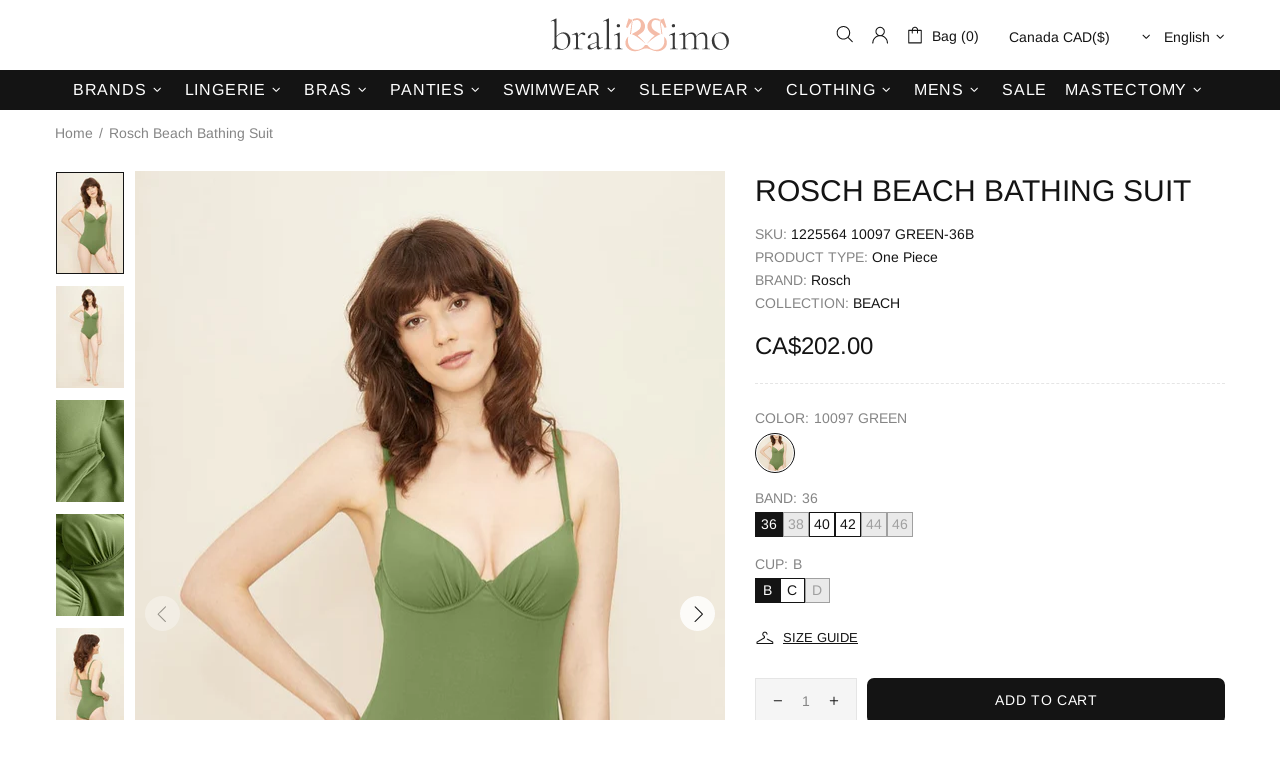

--- FILE ---
content_type: text/javascript; charset=utf-8
request_url: https://bralissimo.com/products/rosch-1225564-10097-green.js
body_size: 1199
content:
{"id":7323987411144,"title":"Rosch Beach Bathing Suit","handle":"rosch-1225564-10097-green","description":"\u003cp\u003e\u003cbr\u003e\u003c\/p\u003e","published_at":"2025-09-18T10:30:19-07:00","created_at":"2022-05-04T05:52:34-07:00","vendor":"Rosch","type":"One Piece","tags":["200-500$","Band: 36","Band: 38","Band: 40","Band: 42","Band: 44","Band: 46","Collection: BEACH","Cup: B","Cup: C","Cup: D","Green","Rosch","Season: 2022","Type: One Piece","Type: Swimwear"],"price":20200,"price_min":20200,"price_max":20200,"available":true,"price_varies":false,"compare_at_price":null,"compare_at_price_min":0,"compare_at_price_max":0,"compare_at_price_varies":false,"variants":[{"id":41843391234248,"title":"10097 GREEN \/ 36 \/ B","option1":"10097 GREEN","option2":"36","option3":"B","sku":"1225564 10097 GREEN-36B","requires_shipping":true,"taxable":true,"featured_image":{"id":32721688920264,"product_id":7323987411144,"position":1,"created_at":"2022-05-17T05:17:51-07:00","updated_at":"2022-05-17T05:17:51-07:00","alt":null,"width":683,"height":1024,"src":"https:\/\/cdn.shopify.com\/s\/files\/1\/0606\/0353\/1464\/products\/R_D1_86sch_Fr_D1_8ChjahrSommer-2022_10097_1225564_20_2_1a0e1681-fc23-4e79-a044-c28387e775e7.jpg?v=1652789871","variant_ids":[41843391234248,41843391267016,41843391299784,41843391332552,41843391365320,41843391398088,41843391430856,41843391463624,41843391496392,41843391529160,41843391561928,41843391594696,41843391627464,41843391660232,41843391693000,41843391725768,41843391758536,41843391791304]},"available":true,"name":"Rosch Beach Bathing Suit - 10097 GREEN \/ 36 \/ B","public_title":"10097 GREEN \/ 36 \/ B","options":["10097 GREEN","36","B"],"price":20200,"weight":300,"compare_at_price":null,"inventory_management":"shopify","barcode":null,"featured_media":{"alt":null,"id":25026202140872,"position":1,"preview_image":{"aspect_ratio":0.667,"height":1024,"width":683,"src":"https:\/\/cdn.shopify.com\/s\/files\/1\/0606\/0353\/1464\/products\/R_D1_86sch_Fr_D1_8ChjahrSommer-2022_10097_1225564_20_2_1a0e1681-fc23-4e79-a044-c28387e775e7.jpg?v=1652789871"}},"requires_selling_plan":false,"selling_plan_allocations":[]},{"id":41843391267016,"title":"10097 GREEN \/ 36 \/ C","option1":"10097 GREEN","option2":"36","option3":"C","sku":"1225564 10097 GREEN-36C","requires_shipping":true,"taxable":true,"featured_image":{"id":32721688920264,"product_id":7323987411144,"position":1,"created_at":"2022-05-17T05:17:51-07:00","updated_at":"2022-05-17T05:17:51-07:00","alt":null,"width":683,"height":1024,"src":"https:\/\/cdn.shopify.com\/s\/files\/1\/0606\/0353\/1464\/products\/R_D1_86sch_Fr_D1_8ChjahrSommer-2022_10097_1225564_20_2_1a0e1681-fc23-4e79-a044-c28387e775e7.jpg?v=1652789871","variant_ids":[41843391234248,41843391267016,41843391299784,41843391332552,41843391365320,41843391398088,41843391430856,41843391463624,41843391496392,41843391529160,41843391561928,41843391594696,41843391627464,41843391660232,41843391693000,41843391725768,41843391758536,41843391791304]},"available":true,"name":"Rosch Beach Bathing Suit - 10097 GREEN \/ 36 \/ C","public_title":"10097 GREEN \/ 36 \/ C","options":["10097 GREEN","36","C"],"price":20200,"weight":300,"compare_at_price":null,"inventory_management":"shopify","barcode":null,"featured_media":{"alt":null,"id":25026202140872,"position":1,"preview_image":{"aspect_ratio":0.667,"height":1024,"width":683,"src":"https:\/\/cdn.shopify.com\/s\/files\/1\/0606\/0353\/1464\/products\/R_D1_86sch_Fr_D1_8ChjahrSommer-2022_10097_1225564_20_2_1a0e1681-fc23-4e79-a044-c28387e775e7.jpg?v=1652789871"}},"requires_selling_plan":false,"selling_plan_allocations":[]},{"id":41843391299784,"title":"10097 GREEN \/ 36 \/ D","option1":"10097 GREEN","option2":"36","option3":"D","sku":"1225564 10097 GREEN-36D","requires_shipping":true,"taxable":true,"featured_image":{"id":32721688920264,"product_id":7323987411144,"position":1,"created_at":"2022-05-17T05:17:51-07:00","updated_at":"2022-05-17T05:17:51-07:00","alt":null,"width":683,"height":1024,"src":"https:\/\/cdn.shopify.com\/s\/files\/1\/0606\/0353\/1464\/products\/R_D1_86sch_Fr_D1_8ChjahrSommer-2022_10097_1225564_20_2_1a0e1681-fc23-4e79-a044-c28387e775e7.jpg?v=1652789871","variant_ids":[41843391234248,41843391267016,41843391299784,41843391332552,41843391365320,41843391398088,41843391430856,41843391463624,41843391496392,41843391529160,41843391561928,41843391594696,41843391627464,41843391660232,41843391693000,41843391725768,41843391758536,41843391791304]},"available":false,"name":"Rosch Beach Bathing Suit - 10097 GREEN \/ 36 \/ D","public_title":"10097 GREEN \/ 36 \/ D","options":["10097 GREEN","36","D"],"price":20200,"weight":300,"compare_at_price":null,"inventory_management":"shopify","barcode":null,"featured_media":{"alt":null,"id":25026202140872,"position":1,"preview_image":{"aspect_ratio":0.667,"height":1024,"width":683,"src":"https:\/\/cdn.shopify.com\/s\/files\/1\/0606\/0353\/1464\/products\/R_D1_86sch_Fr_D1_8ChjahrSommer-2022_10097_1225564_20_2_1a0e1681-fc23-4e79-a044-c28387e775e7.jpg?v=1652789871"}},"requires_selling_plan":false,"selling_plan_allocations":[]},{"id":41843391332552,"title":"10097 GREEN \/ 38 \/ B","option1":"10097 GREEN","option2":"38","option3":"B","sku":"1225564 10097 GREEN-38B","requires_shipping":true,"taxable":true,"featured_image":{"id":32721688920264,"product_id":7323987411144,"position":1,"created_at":"2022-05-17T05:17:51-07:00","updated_at":"2022-05-17T05:17:51-07:00","alt":null,"width":683,"height":1024,"src":"https:\/\/cdn.shopify.com\/s\/files\/1\/0606\/0353\/1464\/products\/R_D1_86sch_Fr_D1_8ChjahrSommer-2022_10097_1225564_20_2_1a0e1681-fc23-4e79-a044-c28387e775e7.jpg?v=1652789871","variant_ids":[41843391234248,41843391267016,41843391299784,41843391332552,41843391365320,41843391398088,41843391430856,41843391463624,41843391496392,41843391529160,41843391561928,41843391594696,41843391627464,41843391660232,41843391693000,41843391725768,41843391758536,41843391791304]},"available":false,"name":"Rosch Beach Bathing Suit - 10097 GREEN \/ 38 \/ B","public_title":"10097 GREEN \/ 38 \/ B","options":["10097 GREEN","38","B"],"price":20200,"weight":300,"compare_at_price":null,"inventory_management":"shopify","barcode":null,"featured_media":{"alt":null,"id":25026202140872,"position":1,"preview_image":{"aspect_ratio":0.667,"height":1024,"width":683,"src":"https:\/\/cdn.shopify.com\/s\/files\/1\/0606\/0353\/1464\/products\/R_D1_86sch_Fr_D1_8ChjahrSommer-2022_10097_1225564_20_2_1a0e1681-fc23-4e79-a044-c28387e775e7.jpg?v=1652789871"}},"requires_selling_plan":false,"selling_plan_allocations":[]},{"id":41843391365320,"title":"10097 GREEN \/ 38 \/ C","option1":"10097 GREEN","option2":"38","option3":"C","sku":"1225564 10097 GREEN-38C","requires_shipping":true,"taxable":true,"featured_image":{"id":32721688920264,"product_id":7323987411144,"position":1,"created_at":"2022-05-17T05:17:51-07:00","updated_at":"2022-05-17T05:17:51-07:00","alt":null,"width":683,"height":1024,"src":"https:\/\/cdn.shopify.com\/s\/files\/1\/0606\/0353\/1464\/products\/R_D1_86sch_Fr_D1_8ChjahrSommer-2022_10097_1225564_20_2_1a0e1681-fc23-4e79-a044-c28387e775e7.jpg?v=1652789871","variant_ids":[41843391234248,41843391267016,41843391299784,41843391332552,41843391365320,41843391398088,41843391430856,41843391463624,41843391496392,41843391529160,41843391561928,41843391594696,41843391627464,41843391660232,41843391693000,41843391725768,41843391758536,41843391791304]},"available":false,"name":"Rosch Beach Bathing Suit - 10097 GREEN \/ 38 \/ C","public_title":"10097 GREEN \/ 38 \/ C","options":["10097 GREEN","38","C"],"price":20200,"weight":300,"compare_at_price":null,"inventory_management":"shopify","barcode":null,"featured_media":{"alt":null,"id":25026202140872,"position":1,"preview_image":{"aspect_ratio":0.667,"height":1024,"width":683,"src":"https:\/\/cdn.shopify.com\/s\/files\/1\/0606\/0353\/1464\/products\/R_D1_86sch_Fr_D1_8ChjahrSommer-2022_10097_1225564_20_2_1a0e1681-fc23-4e79-a044-c28387e775e7.jpg?v=1652789871"}},"requires_selling_plan":false,"selling_plan_allocations":[]},{"id":41843391398088,"title":"10097 GREEN \/ 38 \/ D","option1":"10097 GREEN","option2":"38","option3":"D","sku":"1225564 10097 GREEN-38D","requires_shipping":true,"taxable":true,"featured_image":{"id":32721688920264,"product_id":7323987411144,"position":1,"created_at":"2022-05-17T05:17:51-07:00","updated_at":"2022-05-17T05:17:51-07:00","alt":null,"width":683,"height":1024,"src":"https:\/\/cdn.shopify.com\/s\/files\/1\/0606\/0353\/1464\/products\/R_D1_86sch_Fr_D1_8ChjahrSommer-2022_10097_1225564_20_2_1a0e1681-fc23-4e79-a044-c28387e775e7.jpg?v=1652789871","variant_ids":[41843391234248,41843391267016,41843391299784,41843391332552,41843391365320,41843391398088,41843391430856,41843391463624,41843391496392,41843391529160,41843391561928,41843391594696,41843391627464,41843391660232,41843391693000,41843391725768,41843391758536,41843391791304]},"available":false,"name":"Rosch Beach Bathing Suit - 10097 GREEN \/ 38 \/ D","public_title":"10097 GREEN \/ 38 \/ D","options":["10097 GREEN","38","D"],"price":20200,"weight":300,"compare_at_price":null,"inventory_management":"shopify","barcode":null,"featured_media":{"alt":null,"id":25026202140872,"position":1,"preview_image":{"aspect_ratio":0.667,"height":1024,"width":683,"src":"https:\/\/cdn.shopify.com\/s\/files\/1\/0606\/0353\/1464\/products\/R_D1_86sch_Fr_D1_8ChjahrSommer-2022_10097_1225564_20_2_1a0e1681-fc23-4e79-a044-c28387e775e7.jpg?v=1652789871"}},"requires_selling_plan":false,"selling_plan_allocations":[]},{"id":41843391430856,"title":"10097 GREEN \/ 40 \/ B","option1":"10097 GREEN","option2":"40","option3":"B","sku":"1225564 10097 GREEN-40B","requires_shipping":true,"taxable":true,"featured_image":{"id":32721688920264,"product_id":7323987411144,"position":1,"created_at":"2022-05-17T05:17:51-07:00","updated_at":"2022-05-17T05:17:51-07:00","alt":null,"width":683,"height":1024,"src":"https:\/\/cdn.shopify.com\/s\/files\/1\/0606\/0353\/1464\/products\/R_D1_86sch_Fr_D1_8ChjahrSommer-2022_10097_1225564_20_2_1a0e1681-fc23-4e79-a044-c28387e775e7.jpg?v=1652789871","variant_ids":[41843391234248,41843391267016,41843391299784,41843391332552,41843391365320,41843391398088,41843391430856,41843391463624,41843391496392,41843391529160,41843391561928,41843391594696,41843391627464,41843391660232,41843391693000,41843391725768,41843391758536,41843391791304]},"available":false,"name":"Rosch Beach Bathing Suit - 10097 GREEN \/ 40 \/ B","public_title":"10097 GREEN \/ 40 \/ B","options":["10097 GREEN","40","B"],"price":20200,"weight":300,"compare_at_price":null,"inventory_management":"shopify","barcode":null,"featured_media":{"alt":null,"id":25026202140872,"position":1,"preview_image":{"aspect_ratio":0.667,"height":1024,"width":683,"src":"https:\/\/cdn.shopify.com\/s\/files\/1\/0606\/0353\/1464\/products\/R_D1_86sch_Fr_D1_8ChjahrSommer-2022_10097_1225564_20_2_1a0e1681-fc23-4e79-a044-c28387e775e7.jpg?v=1652789871"}},"requires_selling_plan":false,"selling_plan_allocations":[]},{"id":41843391463624,"title":"10097 GREEN \/ 40 \/ C","option1":"10097 GREEN","option2":"40","option3":"C","sku":"1225564 10097 GREEN-40C","requires_shipping":true,"taxable":true,"featured_image":{"id":32721688920264,"product_id":7323987411144,"position":1,"created_at":"2022-05-17T05:17:51-07:00","updated_at":"2022-05-17T05:17:51-07:00","alt":null,"width":683,"height":1024,"src":"https:\/\/cdn.shopify.com\/s\/files\/1\/0606\/0353\/1464\/products\/R_D1_86sch_Fr_D1_8ChjahrSommer-2022_10097_1225564_20_2_1a0e1681-fc23-4e79-a044-c28387e775e7.jpg?v=1652789871","variant_ids":[41843391234248,41843391267016,41843391299784,41843391332552,41843391365320,41843391398088,41843391430856,41843391463624,41843391496392,41843391529160,41843391561928,41843391594696,41843391627464,41843391660232,41843391693000,41843391725768,41843391758536,41843391791304]},"available":false,"name":"Rosch Beach Bathing Suit - 10097 GREEN \/ 40 \/ C","public_title":"10097 GREEN \/ 40 \/ C","options":["10097 GREEN","40","C"],"price":20200,"weight":300,"compare_at_price":null,"inventory_management":"shopify","barcode":null,"featured_media":{"alt":null,"id":25026202140872,"position":1,"preview_image":{"aspect_ratio":0.667,"height":1024,"width":683,"src":"https:\/\/cdn.shopify.com\/s\/files\/1\/0606\/0353\/1464\/products\/R_D1_86sch_Fr_D1_8ChjahrSommer-2022_10097_1225564_20_2_1a0e1681-fc23-4e79-a044-c28387e775e7.jpg?v=1652789871"}},"requires_selling_plan":false,"selling_plan_allocations":[]},{"id":41843391496392,"title":"10097 GREEN \/ 40 \/ D","option1":"10097 GREEN","option2":"40","option3":"D","sku":"1225564 10097 GREEN-40D","requires_shipping":true,"taxable":true,"featured_image":{"id":32721688920264,"product_id":7323987411144,"position":1,"created_at":"2022-05-17T05:17:51-07:00","updated_at":"2022-05-17T05:17:51-07:00","alt":null,"width":683,"height":1024,"src":"https:\/\/cdn.shopify.com\/s\/files\/1\/0606\/0353\/1464\/products\/R_D1_86sch_Fr_D1_8ChjahrSommer-2022_10097_1225564_20_2_1a0e1681-fc23-4e79-a044-c28387e775e7.jpg?v=1652789871","variant_ids":[41843391234248,41843391267016,41843391299784,41843391332552,41843391365320,41843391398088,41843391430856,41843391463624,41843391496392,41843391529160,41843391561928,41843391594696,41843391627464,41843391660232,41843391693000,41843391725768,41843391758536,41843391791304]},"available":true,"name":"Rosch Beach Bathing Suit - 10097 GREEN \/ 40 \/ D","public_title":"10097 GREEN \/ 40 \/ D","options":["10097 GREEN","40","D"],"price":20200,"weight":300,"compare_at_price":null,"inventory_management":"shopify","barcode":null,"featured_media":{"alt":null,"id":25026202140872,"position":1,"preview_image":{"aspect_ratio":0.667,"height":1024,"width":683,"src":"https:\/\/cdn.shopify.com\/s\/files\/1\/0606\/0353\/1464\/products\/R_D1_86sch_Fr_D1_8ChjahrSommer-2022_10097_1225564_20_2_1a0e1681-fc23-4e79-a044-c28387e775e7.jpg?v=1652789871"}},"requires_selling_plan":false,"selling_plan_allocations":[]},{"id":41843391529160,"title":"10097 GREEN \/ 42 \/ B","option1":"10097 GREEN","option2":"42","option3":"B","sku":"1225564 10097 GREEN-42B","requires_shipping":true,"taxable":true,"featured_image":{"id":32721688920264,"product_id":7323987411144,"position":1,"created_at":"2022-05-17T05:17:51-07:00","updated_at":"2022-05-17T05:17:51-07:00","alt":null,"width":683,"height":1024,"src":"https:\/\/cdn.shopify.com\/s\/files\/1\/0606\/0353\/1464\/products\/R_D1_86sch_Fr_D1_8ChjahrSommer-2022_10097_1225564_20_2_1a0e1681-fc23-4e79-a044-c28387e775e7.jpg?v=1652789871","variant_ids":[41843391234248,41843391267016,41843391299784,41843391332552,41843391365320,41843391398088,41843391430856,41843391463624,41843391496392,41843391529160,41843391561928,41843391594696,41843391627464,41843391660232,41843391693000,41843391725768,41843391758536,41843391791304]},"available":false,"name":"Rosch Beach Bathing Suit - 10097 GREEN \/ 42 \/ B","public_title":"10097 GREEN \/ 42 \/ B","options":["10097 GREEN","42","B"],"price":20200,"weight":300,"compare_at_price":null,"inventory_management":"shopify","barcode":null,"featured_media":{"alt":null,"id":25026202140872,"position":1,"preview_image":{"aspect_ratio":0.667,"height":1024,"width":683,"src":"https:\/\/cdn.shopify.com\/s\/files\/1\/0606\/0353\/1464\/products\/R_D1_86sch_Fr_D1_8ChjahrSommer-2022_10097_1225564_20_2_1a0e1681-fc23-4e79-a044-c28387e775e7.jpg?v=1652789871"}},"requires_selling_plan":false,"selling_plan_allocations":[]},{"id":41843391561928,"title":"10097 GREEN \/ 42 \/ C","option1":"10097 GREEN","option2":"42","option3":"C","sku":"1225564 10097 GREEN-42C","requires_shipping":true,"taxable":true,"featured_image":{"id":32721688920264,"product_id":7323987411144,"position":1,"created_at":"2022-05-17T05:17:51-07:00","updated_at":"2022-05-17T05:17:51-07:00","alt":null,"width":683,"height":1024,"src":"https:\/\/cdn.shopify.com\/s\/files\/1\/0606\/0353\/1464\/products\/R_D1_86sch_Fr_D1_8ChjahrSommer-2022_10097_1225564_20_2_1a0e1681-fc23-4e79-a044-c28387e775e7.jpg?v=1652789871","variant_ids":[41843391234248,41843391267016,41843391299784,41843391332552,41843391365320,41843391398088,41843391430856,41843391463624,41843391496392,41843391529160,41843391561928,41843391594696,41843391627464,41843391660232,41843391693000,41843391725768,41843391758536,41843391791304]},"available":true,"name":"Rosch Beach Bathing Suit - 10097 GREEN \/ 42 \/ C","public_title":"10097 GREEN \/ 42 \/ C","options":["10097 GREEN","42","C"],"price":20200,"weight":300,"compare_at_price":null,"inventory_management":"shopify","barcode":null,"featured_media":{"alt":null,"id":25026202140872,"position":1,"preview_image":{"aspect_ratio":0.667,"height":1024,"width":683,"src":"https:\/\/cdn.shopify.com\/s\/files\/1\/0606\/0353\/1464\/products\/R_D1_86sch_Fr_D1_8ChjahrSommer-2022_10097_1225564_20_2_1a0e1681-fc23-4e79-a044-c28387e775e7.jpg?v=1652789871"}},"requires_selling_plan":false,"selling_plan_allocations":[]},{"id":41843391594696,"title":"10097 GREEN \/ 42 \/ D","option1":"10097 GREEN","option2":"42","option3":"D","sku":"1225564 10097 GREEN-42D","requires_shipping":true,"taxable":true,"featured_image":{"id":32721688920264,"product_id":7323987411144,"position":1,"created_at":"2022-05-17T05:17:51-07:00","updated_at":"2022-05-17T05:17:51-07:00","alt":null,"width":683,"height":1024,"src":"https:\/\/cdn.shopify.com\/s\/files\/1\/0606\/0353\/1464\/products\/R_D1_86sch_Fr_D1_8ChjahrSommer-2022_10097_1225564_20_2_1a0e1681-fc23-4e79-a044-c28387e775e7.jpg?v=1652789871","variant_ids":[41843391234248,41843391267016,41843391299784,41843391332552,41843391365320,41843391398088,41843391430856,41843391463624,41843391496392,41843391529160,41843391561928,41843391594696,41843391627464,41843391660232,41843391693000,41843391725768,41843391758536,41843391791304]},"available":false,"name":"Rosch Beach Bathing Suit - 10097 GREEN \/ 42 \/ D","public_title":"10097 GREEN \/ 42 \/ D","options":["10097 GREEN","42","D"],"price":20200,"weight":300,"compare_at_price":null,"inventory_management":"shopify","barcode":null,"featured_media":{"alt":null,"id":25026202140872,"position":1,"preview_image":{"aspect_ratio":0.667,"height":1024,"width":683,"src":"https:\/\/cdn.shopify.com\/s\/files\/1\/0606\/0353\/1464\/products\/R_D1_86sch_Fr_D1_8ChjahrSommer-2022_10097_1225564_20_2_1a0e1681-fc23-4e79-a044-c28387e775e7.jpg?v=1652789871"}},"requires_selling_plan":false,"selling_plan_allocations":[]},{"id":41843391627464,"title":"10097 GREEN \/ 44 \/ B","option1":"10097 GREEN","option2":"44","option3":"B","sku":"1225564 10097 GREEN-44B","requires_shipping":true,"taxable":true,"featured_image":{"id":32721688920264,"product_id":7323987411144,"position":1,"created_at":"2022-05-17T05:17:51-07:00","updated_at":"2022-05-17T05:17:51-07:00","alt":null,"width":683,"height":1024,"src":"https:\/\/cdn.shopify.com\/s\/files\/1\/0606\/0353\/1464\/products\/R_D1_86sch_Fr_D1_8ChjahrSommer-2022_10097_1225564_20_2_1a0e1681-fc23-4e79-a044-c28387e775e7.jpg?v=1652789871","variant_ids":[41843391234248,41843391267016,41843391299784,41843391332552,41843391365320,41843391398088,41843391430856,41843391463624,41843391496392,41843391529160,41843391561928,41843391594696,41843391627464,41843391660232,41843391693000,41843391725768,41843391758536,41843391791304]},"available":false,"name":"Rosch Beach Bathing Suit - 10097 GREEN \/ 44 \/ B","public_title":"10097 GREEN \/ 44 \/ B","options":["10097 GREEN","44","B"],"price":20200,"weight":300,"compare_at_price":null,"inventory_management":"shopify","barcode":null,"featured_media":{"alt":null,"id":25026202140872,"position":1,"preview_image":{"aspect_ratio":0.667,"height":1024,"width":683,"src":"https:\/\/cdn.shopify.com\/s\/files\/1\/0606\/0353\/1464\/products\/R_D1_86sch_Fr_D1_8ChjahrSommer-2022_10097_1225564_20_2_1a0e1681-fc23-4e79-a044-c28387e775e7.jpg?v=1652789871"}},"requires_selling_plan":false,"selling_plan_allocations":[]},{"id":41843391660232,"title":"10097 GREEN \/ 44 \/ C","option1":"10097 GREEN","option2":"44","option3":"C","sku":"1225564 10097 GREEN-44C","requires_shipping":true,"taxable":true,"featured_image":{"id":32721688920264,"product_id":7323987411144,"position":1,"created_at":"2022-05-17T05:17:51-07:00","updated_at":"2022-05-17T05:17:51-07:00","alt":null,"width":683,"height":1024,"src":"https:\/\/cdn.shopify.com\/s\/files\/1\/0606\/0353\/1464\/products\/R_D1_86sch_Fr_D1_8ChjahrSommer-2022_10097_1225564_20_2_1a0e1681-fc23-4e79-a044-c28387e775e7.jpg?v=1652789871","variant_ids":[41843391234248,41843391267016,41843391299784,41843391332552,41843391365320,41843391398088,41843391430856,41843391463624,41843391496392,41843391529160,41843391561928,41843391594696,41843391627464,41843391660232,41843391693000,41843391725768,41843391758536,41843391791304]},"available":false,"name":"Rosch Beach Bathing Suit - 10097 GREEN \/ 44 \/ C","public_title":"10097 GREEN \/ 44 \/ C","options":["10097 GREEN","44","C"],"price":20200,"weight":300,"compare_at_price":null,"inventory_management":"shopify","barcode":null,"featured_media":{"alt":null,"id":25026202140872,"position":1,"preview_image":{"aspect_ratio":0.667,"height":1024,"width":683,"src":"https:\/\/cdn.shopify.com\/s\/files\/1\/0606\/0353\/1464\/products\/R_D1_86sch_Fr_D1_8ChjahrSommer-2022_10097_1225564_20_2_1a0e1681-fc23-4e79-a044-c28387e775e7.jpg?v=1652789871"}},"requires_selling_plan":false,"selling_plan_allocations":[]},{"id":41843391693000,"title":"10097 GREEN \/ 44 \/ D","option1":"10097 GREEN","option2":"44","option3":"D","sku":"1225564 10097 GREEN-44D","requires_shipping":true,"taxable":true,"featured_image":{"id":32721688920264,"product_id":7323987411144,"position":1,"created_at":"2022-05-17T05:17:51-07:00","updated_at":"2022-05-17T05:17:51-07:00","alt":null,"width":683,"height":1024,"src":"https:\/\/cdn.shopify.com\/s\/files\/1\/0606\/0353\/1464\/products\/R_D1_86sch_Fr_D1_8ChjahrSommer-2022_10097_1225564_20_2_1a0e1681-fc23-4e79-a044-c28387e775e7.jpg?v=1652789871","variant_ids":[41843391234248,41843391267016,41843391299784,41843391332552,41843391365320,41843391398088,41843391430856,41843391463624,41843391496392,41843391529160,41843391561928,41843391594696,41843391627464,41843391660232,41843391693000,41843391725768,41843391758536,41843391791304]},"available":false,"name":"Rosch Beach Bathing Suit - 10097 GREEN \/ 44 \/ D","public_title":"10097 GREEN \/ 44 \/ D","options":["10097 GREEN","44","D"],"price":20200,"weight":300,"compare_at_price":null,"inventory_management":"shopify","barcode":null,"featured_media":{"alt":null,"id":25026202140872,"position":1,"preview_image":{"aspect_ratio":0.667,"height":1024,"width":683,"src":"https:\/\/cdn.shopify.com\/s\/files\/1\/0606\/0353\/1464\/products\/R_D1_86sch_Fr_D1_8ChjahrSommer-2022_10097_1225564_20_2_1a0e1681-fc23-4e79-a044-c28387e775e7.jpg?v=1652789871"}},"requires_selling_plan":false,"selling_plan_allocations":[]},{"id":41843391725768,"title":"10097 GREEN \/ 46 \/ B","option1":"10097 GREEN","option2":"46","option3":"B","sku":"1225564 10097 GREEN-46B","requires_shipping":true,"taxable":true,"featured_image":{"id":32721688920264,"product_id":7323987411144,"position":1,"created_at":"2022-05-17T05:17:51-07:00","updated_at":"2022-05-17T05:17:51-07:00","alt":null,"width":683,"height":1024,"src":"https:\/\/cdn.shopify.com\/s\/files\/1\/0606\/0353\/1464\/products\/R_D1_86sch_Fr_D1_8ChjahrSommer-2022_10097_1225564_20_2_1a0e1681-fc23-4e79-a044-c28387e775e7.jpg?v=1652789871","variant_ids":[41843391234248,41843391267016,41843391299784,41843391332552,41843391365320,41843391398088,41843391430856,41843391463624,41843391496392,41843391529160,41843391561928,41843391594696,41843391627464,41843391660232,41843391693000,41843391725768,41843391758536,41843391791304]},"available":false,"name":"Rosch Beach Bathing Suit - 10097 GREEN \/ 46 \/ B","public_title":"10097 GREEN \/ 46 \/ B","options":["10097 GREEN","46","B"],"price":20200,"weight":300,"compare_at_price":null,"inventory_management":"shopify","barcode":null,"featured_media":{"alt":null,"id":25026202140872,"position":1,"preview_image":{"aspect_ratio":0.667,"height":1024,"width":683,"src":"https:\/\/cdn.shopify.com\/s\/files\/1\/0606\/0353\/1464\/products\/R_D1_86sch_Fr_D1_8ChjahrSommer-2022_10097_1225564_20_2_1a0e1681-fc23-4e79-a044-c28387e775e7.jpg?v=1652789871"}},"requires_selling_plan":false,"selling_plan_allocations":[]},{"id":41843391758536,"title":"10097 GREEN \/ 46 \/ C","option1":"10097 GREEN","option2":"46","option3":"C","sku":"1225564 10097 GREEN-46C","requires_shipping":true,"taxable":true,"featured_image":{"id":32721688920264,"product_id":7323987411144,"position":1,"created_at":"2022-05-17T05:17:51-07:00","updated_at":"2022-05-17T05:17:51-07:00","alt":null,"width":683,"height":1024,"src":"https:\/\/cdn.shopify.com\/s\/files\/1\/0606\/0353\/1464\/products\/R_D1_86sch_Fr_D1_8ChjahrSommer-2022_10097_1225564_20_2_1a0e1681-fc23-4e79-a044-c28387e775e7.jpg?v=1652789871","variant_ids":[41843391234248,41843391267016,41843391299784,41843391332552,41843391365320,41843391398088,41843391430856,41843391463624,41843391496392,41843391529160,41843391561928,41843391594696,41843391627464,41843391660232,41843391693000,41843391725768,41843391758536,41843391791304]},"available":false,"name":"Rosch Beach Bathing Suit - 10097 GREEN \/ 46 \/ C","public_title":"10097 GREEN \/ 46 \/ C","options":["10097 GREEN","46","C"],"price":20200,"weight":300,"compare_at_price":null,"inventory_management":"shopify","barcode":null,"featured_media":{"alt":null,"id":25026202140872,"position":1,"preview_image":{"aspect_ratio":0.667,"height":1024,"width":683,"src":"https:\/\/cdn.shopify.com\/s\/files\/1\/0606\/0353\/1464\/products\/R_D1_86sch_Fr_D1_8ChjahrSommer-2022_10097_1225564_20_2_1a0e1681-fc23-4e79-a044-c28387e775e7.jpg?v=1652789871"}},"requires_selling_plan":false,"selling_plan_allocations":[]},{"id":41843391791304,"title":"10097 GREEN \/ 46 \/ D","option1":"10097 GREEN","option2":"46","option3":"D","sku":"1225564 10097 GREEN-46D","requires_shipping":true,"taxable":true,"featured_image":{"id":32721688920264,"product_id":7323987411144,"position":1,"created_at":"2022-05-17T05:17:51-07:00","updated_at":"2022-05-17T05:17:51-07:00","alt":null,"width":683,"height":1024,"src":"https:\/\/cdn.shopify.com\/s\/files\/1\/0606\/0353\/1464\/products\/R_D1_86sch_Fr_D1_8ChjahrSommer-2022_10097_1225564_20_2_1a0e1681-fc23-4e79-a044-c28387e775e7.jpg?v=1652789871","variant_ids":[41843391234248,41843391267016,41843391299784,41843391332552,41843391365320,41843391398088,41843391430856,41843391463624,41843391496392,41843391529160,41843391561928,41843391594696,41843391627464,41843391660232,41843391693000,41843391725768,41843391758536,41843391791304]},"available":false,"name":"Rosch Beach Bathing Suit - 10097 GREEN \/ 46 \/ D","public_title":"10097 GREEN \/ 46 \/ D","options":["10097 GREEN","46","D"],"price":20200,"weight":300,"compare_at_price":null,"inventory_management":"shopify","barcode":null,"featured_media":{"alt":null,"id":25026202140872,"position":1,"preview_image":{"aspect_ratio":0.667,"height":1024,"width":683,"src":"https:\/\/cdn.shopify.com\/s\/files\/1\/0606\/0353\/1464\/products\/R_D1_86sch_Fr_D1_8ChjahrSommer-2022_10097_1225564_20_2_1a0e1681-fc23-4e79-a044-c28387e775e7.jpg?v=1652789871"}},"requires_selling_plan":false,"selling_plan_allocations":[]}],"images":["\/\/cdn.shopify.com\/s\/files\/1\/0606\/0353\/1464\/products\/R_D1_86sch_Fr_D1_8ChjahrSommer-2022_10097_1225564_20_2_1a0e1681-fc23-4e79-a044-c28387e775e7.jpg?v=1652789871","\/\/cdn.shopify.com\/s\/files\/1\/0606\/0353\/1464\/products\/R_D1_86sch_Fr_D1_8ChjahrSommer-2022_10097_1225564_20_1_be0e6178-ef7a-4f96-952b-675926584cf6.jpg?v=1652789871","\/\/cdn.shopify.com\/s\/files\/1\/0606\/0353\/1464\/products\/R_D1_86sch_Fr_D1_8ChjahrSommer-2022_10097_1225564_20_5_c72c4f37-9f13-49d9-9a7d-a6eaf9d37cac.jpg?v=1652789871","\/\/cdn.shopify.com\/s\/files\/1\/0606\/0353\/1464\/products\/R_D1_86sch_Fr_D1_8ChjahrSommer-2022_10097_1225564_20_3_0e677bd7-b32f-4fbb-b2a9-f89abb3bd020.jpg?v=1652789871","\/\/cdn.shopify.com\/s\/files\/1\/0606\/0353\/1464\/products\/R_D1_86sch_Fr_D1_8ChjahrSommer-2022_10097_1225564_7bf4fc8c-4fe5-41aa-9995-c558d71be564.jpg?v=1652789871","\/\/cdn.shopify.com\/s\/files\/1\/0606\/0353\/1464\/products\/R_D1_86sch_Fr_D1_8ChjahrSommer-2022_10097_1225564_20_4_ff6fc071-a5db-4010-af06-9766ed72d0f4.jpg?v=1652789871"],"featured_image":"\/\/cdn.shopify.com\/s\/files\/1\/0606\/0353\/1464\/products\/R_D1_86sch_Fr_D1_8ChjahrSommer-2022_10097_1225564_20_2_1a0e1681-fc23-4e79-a044-c28387e775e7.jpg?v=1652789871","options":[{"name":"Color","position":1,"values":["10097 GREEN"]},{"name":"Band","position":2,"values":["36","38","40","42","44","46"]},{"name":"Cup","position":3,"values":["B","C","D"]}],"url":"\/products\/rosch-1225564-10097-green","media":[{"alt":null,"id":25026202140872,"position":1,"preview_image":{"aspect_ratio":0.667,"height":1024,"width":683,"src":"https:\/\/cdn.shopify.com\/s\/files\/1\/0606\/0353\/1464\/products\/R_D1_86sch_Fr_D1_8ChjahrSommer-2022_10097_1225564_20_2_1a0e1681-fc23-4e79-a044-c28387e775e7.jpg?v=1652789871"},"aspect_ratio":0.667,"height":1024,"media_type":"image","src":"https:\/\/cdn.shopify.com\/s\/files\/1\/0606\/0353\/1464\/products\/R_D1_86sch_Fr_D1_8ChjahrSommer-2022_10097_1225564_20_2_1a0e1681-fc23-4e79-a044-c28387e775e7.jpg?v=1652789871","width":683},{"alt":null,"id":25026202173640,"position":2,"preview_image":{"aspect_ratio":0.667,"height":1024,"width":683,"src":"https:\/\/cdn.shopify.com\/s\/files\/1\/0606\/0353\/1464\/products\/R_D1_86sch_Fr_D1_8ChjahrSommer-2022_10097_1225564_20_1_be0e6178-ef7a-4f96-952b-675926584cf6.jpg?v=1652789871"},"aspect_ratio":0.667,"height":1024,"media_type":"image","src":"https:\/\/cdn.shopify.com\/s\/files\/1\/0606\/0353\/1464\/products\/R_D1_86sch_Fr_D1_8ChjahrSommer-2022_10097_1225564_20_1_be0e6178-ef7a-4f96-952b-675926584cf6.jpg?v=1652789871","width":683},{"alt":null,"id":25026202206408,"position":3,"preview_image":{"aspect_ratio":0.667,"height":1024,"width":683,"src":"https:\/\/cdn.shopify.com\/s\/files\/1\/0606\/0353\/1464\/products\/R_D1_86sch_Fr_D1_8ChjahrSommer-2022_10097_1225564_20_5_c72c4f37-9f13-49d9-9a7d-a6eaf9d37cac.jpg?v=1652789871"},"aspect_ratio":0.667,"height":1024,"media_type":"image","src":"https:\/\/cdn.shopify.com\/s\/files\/1\/0606\/0353\/1464\/products\/R_D1_86sch_Fr_D1_8ChjahrSommer-2022_10097_1225564_20_5_c72c4f37-9f13-49d9-9a7d-a6eaf9d37cac.jpg?v=1652789871","width":683},{"alt":null,"id":25026202239176,"position":4,"preview_image":{"aspect_ratio":0.667,"height":1024,"width":683,"src":"https:\/\/cdn.shopify.com\/s\/files\/1\/0606\/0353\/1464\/products\/R_D1_86sch_Fr_D1_8ChjahrSommer-2022_10097_1225564_20_3_0e677bd7-b32f-4fbb-b2a9-f89abb3bd020.jpg?v=1652789871"},"aspect_ratio":0.667,"height":1024,"media_type":"image","src":"https:\/\/cdn.shopify.com\/s\/files\/1\/0606\/0353\/1464\/products\/R_D1_86sch_Fr_D1_8ChjahrSommer-2022_10097_1225564_20_3_0e677bd7-b32f-4fbb-b2a9-f89abb3bd020.jpg?v=1652789871","width":683},{"alt":null,"id":25026202271944,"position":5,"preview_image":{"aspect_ratio":0.667,"height":1024,"width":683,"src":"https:\/\/cdn.shopify.com\/s\/files\/1\/0606\/0353\/1464\/products\/R_D1_86sch_Fr_D1_8ChjahrSommer-2022_10097_1225564_7bf4fc8c-4fe5-41aa-9995-c558d71be564.jpg?v=1652789871"},"aspect_ratio":0.667,"height":1024,"media_type":"image","src":"https:\/\/cdn.shopify.com\/s\/files\/1\/0606\/0353\/1464\/products\/R_D1_86sch_Fr_D1_8ChjahrSommer-2022_10097_1225564_7bf4fc8c-4fe5-41aa-9995-c558d71be564.jpg?v=1652789871","width":683},{"alt":null,"id":25026202304712,"position":6,"preview_image":{"aspect_ratio":0.667,"height":1024,"width":683,"src":"https:\/\/cdn.shopify.com\/s\/files\/1\/0606\/0353\/1464\/products\/R_D1_86sch_Fr_D1_8ChjahrSommer-2022_10097_1225564_20_4_ff6fc071-a5db-4010-af06-9766ed72d0f4.jpg?v=1652789871"},"aspect_ratio":0.667,"height":1024,"media_type":"image","src":"https:\/\/cdn.shopify.com\/s\/files\/1\/0606\/0353\/1464\/products\/R_D1_86sch_Fr_D1_8ChjahrSommer-2022_10097_1225564_20_4_ff6fc071-a5db-4010-af06-9766ed72d0f4.jpg?v=1652789871","width":683}],"requires_selling_plan":false,"selling_plan_groups":[]}